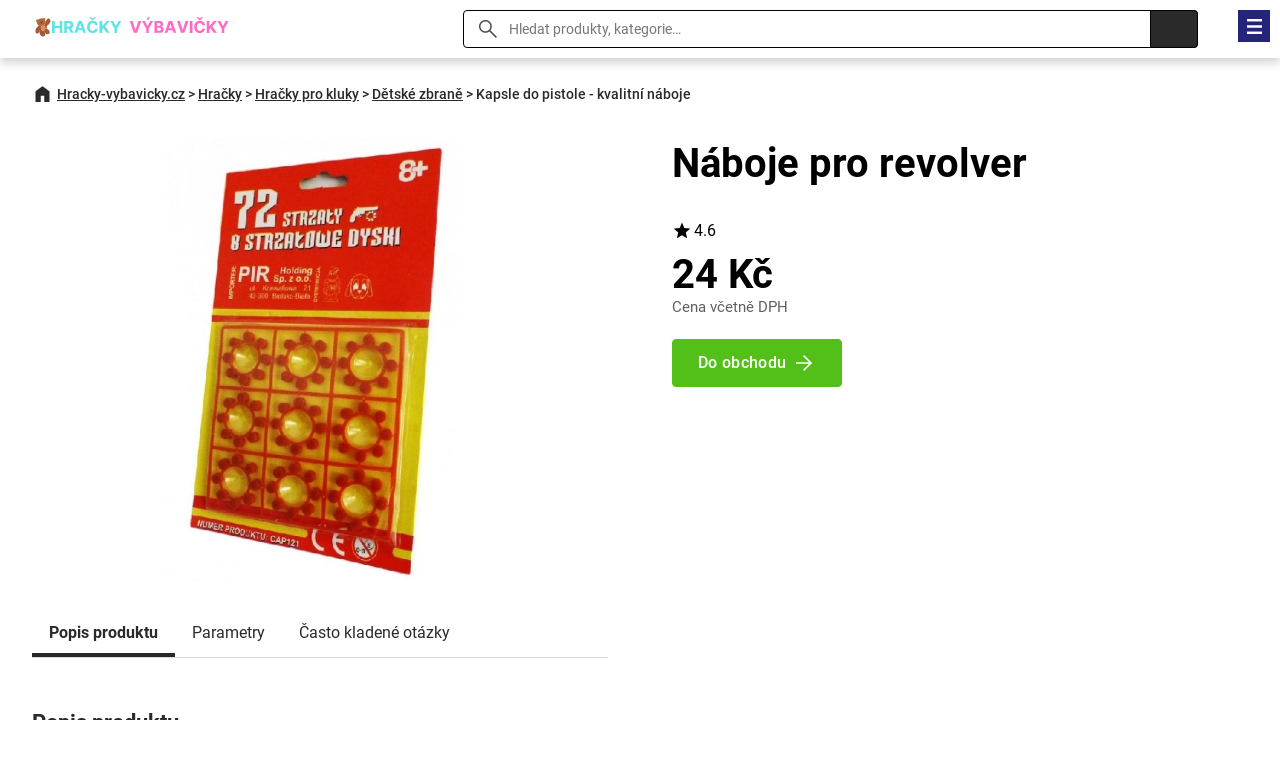

--- FILE ---
content_type: text/html; charset=utf-8
request_url: https://www.hracky-vybavicky.cz/pro/kapsle-do-pistole-r664
body_size: 6453
content:
<!DOCTYPE html>
<html class="no-js" lang="cs">
<head>

  <meta charset="utf-8">
  <meta name="viewport" content="width=device-width, initial-scale=1.0">
  <meta http-equiv="X-UA-Compatible" content="IE=edge">

  <link rel="preload" as="font" type="font/woff2" href="/fonts/roboto-v30-latin_latin-ext-regular.woff2" crossorigin="crossorigin">
  <link rel="preload" as="font" type="font/woff2" href="/fonts/roboto-v30-latin_latin-ext-700.woff2" crossorigin="crossorigin">
  <link rel="preload" as="font" type="font/woff2" href="/fonts/roboto-v30-latin_latin-ext-500.woff2" crossorigin="crossorigin">

  <title>ᐈ Kapsle do pistole - kvalitní náboje | Hracky-vybavicky.cz</title>
<meta property="og:type" content="website">
<meta property="og:locale" content="cs_CZ">
<meta property="og:title" content="Náboje pro revolver">
<meta property="og:description" content="Kapsle do pistole jsou důležitou součástí výzbroje každého malého ochránce zákona. Jako by chránil pořádek, kdyby neměl dostatek nábojů. V balení je 9 x 8 ks…">
<meta property="og:image" content="https://cdn.hracky-vybavicky.cz/img/48/kapsle-do-pistole-r664.jpg">
<meta property="og:url" content="https://www.hracky-vybavicky.cz/pro/kapsle-do-pistole-r664">
  <link rel="canonical" href="https://www.hracky-vybavicky.cz/pro/kapsle-do-pistole-r664">
  <link rel="stylesheet" href="https://www.hracky-vybavicky.cz/css/styles.css?v=21" type="text/css">
  <style type="text/css">
    :root {
      --color_main: #52c018;
      --color_main_hover: #398610;
      --color_secondary: #26237b;
      --color_secondary_hover: #0B3B61;
    }
  </style>
  <link rel="apple-touch-icon" sizes="180x180" href="https://www.hracky-vybavicky.cz/favicons/hracky-vybavickycz/apple-touch-icon.png">
  <link rel="icon" type="image/png" sizes="32x32" href="https://www.hracky-vybavicky.cz/favicons/hracky-vybavickycz/favicon-32x32.png">
  <link rel="icon" type="image/png" sizes="16x16" href="https://www.hracky-vybavicky.cz/favicons/hracky-vybavickycz/favicon-16x16.png">
  <link rel="mask-icon" href="https://www.hracky-vybavicky.cz/favicons/hracky-vybavickycz/safari-pinned-tab.svg" color="#000000">
  <link rel="shortcut icon" href="https://www.hracky-vybavicky.cz/favicon.ico">


  <meta name="msapplication-TileColor" content="#ffffff">
  <meta name="theme-color" content="#ffffff">
<meta name="robots" content="index, follow">
  <!-- Google tag (gtag.js) -->
  <script async src="https://www.googletagmanager.com/gtag/js?id=G-7963ZY60EE"></script>
  <script> window.dataLayer = window.dataLayer || []; function gtag(){ dataLayer.push(arguments); } gtag('js', new Date()); gtag('config', "G-7963ZY60EE"); </script>
<script type="application/ld+json">
{
"@context": "http://schema.org",
"@type": "WebSite",
"name": "Hracky-vybavicky.cz",
"description": "Hracky--vybavicky.cz je srovnávač hraček a dětského zboží. Vyberte si z obrovského množství produktů na jednom místě.",
"url": "https://www.hracky-vybavicky.cz"
},
"author": {
"@type": "Organization",
"name": "Hracky-vybavicky.cz",
"logo": "https://www.hracky-vybavicky.cz/img/hracky-vybavickycz-logo.svg",
"url": "https://www.hracky-vybavicky.cz",
"sameAs":[
  "https://www.facebook.com/profile.php?id=61550574694173",
  "https://cz.pinterest.com/DarjaNabytek/"
],
"foundingDate": "2011-08-01"
},
"potentialAction": [{
"@type": "SearchAction",
"target": {
"@type": "EntryPoint",
"urlTemplate": "https://www.hracky-vybavicky.cz/search/?q={query}"
},
"query-input": "required name=search_term_string"
}]
}
</script></head>

<body>

	<header class="header">

    <div class="container">

      <div class="header__logo">
        <a href="https://www.hracky-vybavicky.cz"><img src="https://www.hracky-vybavicky.cz/img/hracky-vybavickycz-logo.svg" alt="Hracky-vybavicky.cz" width="230" height="36"></a>
      </div>

      <div class="search__switcher">Vyhledat</div>

      <div class="search">
        <form action="/search/" type="get">
        <input type="text" name="q" id="search" value="" placeholder="Hledat produkty, kategorie…" class="search__input">
        <input type="submit" class="search__submit">
        <span class="search__close">&times;</span>
        </form>
      </div>

      <nav class="header__nav">

            <ul>
              <li>
                <a href="https://www.hracky-vybavicky.cz/man">Značky</a>
              </li>
              <li>
                <a href="/blog">Blog</a>
              </li>
            </ul>

      </nav>

    </div>

  </header>

  <div class="nav__switcher">Menu</div>

  <nav class="nav">

    <div class="container">

      <ul>
        <li class="has-submenu">
          <a href="/cat/hracky-r192">Hračky</a>
            <ul class="sub-nav">
              <li><span class="sub-nav__title">Hračky</span></li>
              <li><a href="/cat/stavebnice-r655">Stavebnice</a></li>
              <li><a href="/cat/drevene-hracky-r665">Dřevěné hračky</a></li>
              <li><a href="/cat/interaktivni-hracky-r666">Interaktivní hračky</a></li>
              <li><a href="/cat/vodni-hracky-r667">Vodní hračky</a></li>
              <li><a href="/cat/hlavolamy-r670">Hlavolamy</a></li>
              <li><a href="/cat/hry-pro-deti-r98">Hry pro děti</a></li>
              <li><a href="/cat/hracky-pro-holky-r121">Hračky pro holky</a></li>
              <li><a href="/cat/hracky-pro-kluky-r101">Hračky pro kluky</a></li>
              <li><a href="/cat/kreativni-hracky-r97">Kreativní hračky</a></li>
              <li><a href="/cat/hracky-na-ven-sportovni-potreby-r100">Hračky na ven, sportovní potřeby</a></li>
              <li><a href="/cat/hracky-na-zahradu-r103">Hračky na zahradu</a></li>
              <li><a href="/cat/ostatni-hracky-r117">Ostatní hračky</a></li>
              <li><a href="/cat/figurky-a-zviratka-r115">Figurky a zvířátka</a></li>
              <li><a href="/cat/narozeniny-r131">Narozeniny</a></li>
              <li><a href="/cat/novinky-r132">Novinky</a></li>
              <li><a href="/cat/hudebni-nastroje-pro-deti-r134">Hudební nástroje pro děti</a></li>
              <li><a href="/cat/detska-odrazedla-a-trikolky-r135">Dětská odrážedla a tříkolky</a></li>
              <li><a href="/cat/hracky-pro-batolata-r141">Pro nejmenší</a></li>
              <li><a href="/cat/plysove-hracky-r149">Plyšové hračky</a></li>
              <li><a href="/cat/hry-na-profese-r158">Hry na profese</a></li>
              <li><a href="/cat/vzdelavaci-hracky-r162">Vzdělávací hračky</a></li>
              <li><a href="/cat/kostky-pro-deti-r167">Kostky pro děti</a></li>
          </ul>
        </li>
        <li class="has-submenu">
          <a href="/cat/party-a-oslavy-r727">Párty a oslavy</a>
            <ul class="sub-nav">
              <li><span class="sub-nav__title">Párty a oslavy</span></li>
              <li><a href="/cat/lampiony-r728">Lampiony</a></li>
              <li><a href="/cat/peceni-r733">Pečení</a></li>
          </ul>
        </li>
        <li class="has-submenu">
          <a href="/cat/spolecenske-hry-r620">Společenské hry</a>
            <ul class="sub-nav">
              <li><span class="sub-nav__title">Společenské hry</span></li>
              <li><a href="/cat/cestovni-hry-r621">Cestovní hry</a></li>
              <li><a href="/cat/karetni-hry-r622">Karetní hry</a></li>
              <li><a href="/cat/stolni-hry-r623">Stolní hry</a></li>
              <li><a href="/cat/ostatni-spolecenske-hry-r624">Ostatní společenské hry</a></li>
          </ul>
        </li>
        <li class="has-submenu">
          <a href="/cat/skolni-potreby-r631">Školní potřeby</a>
            <ul class="sub-nav">
              <li><span class="sub-nav__title">Školní potřeby</span></li>
              <li><a href="/cat/barevne-papiry-a-kartony-r635">Barevné papíry a kartony</a></li>
              <li><a href="/cat/kornouty-pro-prvnacky-r637">Kornouty pro prvňáčky</a></li>
              <li><a href="/cat/sacky-na-prezuvky-r644">Sáčky na přezůvky</a></li>
              <li><a href="/cat/skolni-penaly-r645">Školní penály</a></li>
              <li><a href="/cat/skolni-batohy-r646">Školní batohy</a></li>
              <li><a href="/cat/obaly-na-sesity-r647">Obaly na sešity</a></li>
              <li><a href="/cat/skolni-sesity-r648">Školní sešity</a></li>
              <li><a href="/cat/vytvarne-potreby-r650">Výtvarné potřeby</a></li>
              <li><a href="/cat/psaci-potreby-naplne-r673">Psací potřeby</a></li>
              <li><a href="/cat/Filmy-knihy-ucebnice-r694">Filmy, knihy, učebnice</a></li>
          </ul>
        </li>
        <li class="has-submenu">
          <a href="/cat/sportu-r684">Sporty</a>
            <ul class="sub-nav">
              <li><span class="sub-nav__title">Sporty</span></li>
              <li><a href="/cat/plavecke-potreby-r687">Plavecké potřeby</a></li>
              <li><a href="/cat/cyklistika-r712">Cyklistika</a></li>
          </ul>
        </li>
        <li class="has-submenu">
          <a href="/cat/obleceni-r619">Oblečení</a>
            <ul class="sub-nav">
              <li><span class="sub-nav__title">Oblečení</span></li>
              <li><a href="/cat/detske-batohy-a-kapsicky-r780">Dětské batohy a kapsičky</a></li>
              <li><a href="/cat/fusaky-r781">Fusaky</a></li>
              <li><a href="/cat/detske-karnevalove-kostymy-r180">Dětské karnevalové kostýmy</a></li>
              <li><a href="/cat/obleceni-pro-deti-r713">Oblečení pro děti</a></li>
              <li><a href="/cat/kojenecke-obleceni-r735">Kojenecké oblečení</a></li>
          </ul>
        </li>
        <li class="has-submenu">
          <a href="/cat/nabytek-r714">Nábytek</a>
            <ul class="sub-nav">
              <li><span class="sub-nav__title">Nábytek</span></li>
              <li><a href="/cat/doplnky-a-dekorace-r715">Doplňky a dekorace</a></li>
          </ul>
        </li>
      </ul>
<script type="application/ld+json">
    {
    "@context":"http://schema.org",
    "@type":"SiteNavigationElement",
    "url":[["https://www.hracky-vybavicky.cz/cat/hracky-r192"],["https://www.hracky-vybavicky.cz/cat/stavebnice-r655"],["https://www.hracky-vybavicky.cz/cat/drevene-hracky-r665"],["https://www.hracky-vybavicky.cz/cat/interaktivni-hracky-r666"],["https://www.hracky-vybavicky.cz/cat/vodni-hracky-r667"],["https://www.hracky-vybavicky.cz/cat/hlavolamy-r670"],["https://www.hracky-vybavicky.cz/cat/hry-pro-deti-r98"],["https://www.hracky-vybavicky.cz/cat/hracky-pro-holky-r121"],["https://www.hracky-vybavicky.cz/cat/hracky-pro-kluky-r101"],["https://www.hracky-vybavicky.cz/cat/kreativni-hracky-r97"],["https://www.hracky-vybavicky.cz/cat/hracky-na-ven-sportovni-potreby-r100"],["https://www.hracky-vybavicky.cz/cat/hracky-na-zahradu-r103"],["https://www.hracky-vybavicky.cz/cat/ostatni-hracky-r117"],["https://www.hracky-vybavicky.cz/cat/figurky-a-zviratka-r115"],["https://www.hracky-vybavicky.cz/cat/narozeniny-r131"],["https://www.hracky-vybavicky.cz/cat/novinky-r132"],["https://www.hracky-vybavicky.cz/cat/hudebni-nastroje-pro-deti-r134"],["https://www.hracky-vybavicky.cz/cat/detska-odrazedla-a-trikolky-r135"],["https://www.hracky-vybavicky.cz/cat/hracky-pro-batolata-r141"],["https://www.hracky-vybavicky.cz/cat/plysove-hracky-r149"],["https://www.hracky-vybavicky.cz/cat/hry-na-profese-r158"],["https://www.hracky-vybavicky.cz/cat/vzdelavaci-hracky-r162"],["https://www.hracky-vybavicky.cz/cat/kostky-pro-deti-r167"],["https://www.hracky-vybavicky.cz/cat/party-a-oslavy-r727"],["https://www.hracky-vybavicky.cz/cat/lampiony-r728"],["https://www.hracky-vybavicky.cz/cat/peceni-r733"],["https://www.hracky-vybavicky.cz/cat/spolecenske-hry-r620"],["https://www.hracky-vybavicky.cz/cat/cestovni-hry-r621"],["https://www.hracky-vybavicky.cz/cat/karetni-hry-r622"],["https://www.hracky-vybavicky.cz/cat/stolni-hry-r623"],["https://www.hracky-vybavicky.cz/cat/ostatni-spolecenske-hry-r624"],["https://www.hracky-vybavicky.cz/cat/skolni-potreby-r631"],["https://www.hracky-vybavicky.cz/cat/barevne-papiry-a-kartony-r635"],["https://www.hracky-vybavicky.cz/cat/kornouty-pro-prvnacky-r637"],["https://www.hracky-vybavicky.cz/cat/sacky-na-prezuvky-r644"],["https://www.hracky-vybavicky.cz/cat/skolni-penaly-r645"],["https://www.hracky-vybavicky.cz/cat/skolni-batohy-r646"],["https://www.hracky-vybavicky.cz/cat/obaly-na-sesity-r647"],["https://www.hracky-vybavicky.cz/cat/skolni-sesity-r648"],["https://www.hracky-vybavicky.cz/cat/vytvarne-potreby-r650"],["https://www.hracky-vybavicky.cz/cat/psaci-potreby-naplne-r673"],["https://www.hracky-vybavicky.cz/cat/Filmy-knihy-ucebnice-r694"],["https://www.hracky-vybavicky.cz/cat/sportu-r684"],["https://www.hracky-vybavicky.cz/cat/plavecke-potreby-r687"],["https://www.hracky-vybavicky.cz/cat/cyklistika-r712"],["https://www.hracky-vybavicky.cz/cat/obleceni-r619"],["https://www.hracky-vybavicky.cz/cat/detske-batohy-a-kapsicky-r780"],["https://www.hracky-vybavicky.cz/cat/fusaky-r781"],["https://www.hracky-vybavicky.cz/cat/detske-karnevalove-kostymy-r180"],["https://www.hracky-vybavicky.cz/cat/obleceni-pro-deti-r713"],["https://www.hracky-vybavicky.cz/cat/kojenecke-obleceni-r735"],["https://www.hracky-vybavicky.cz/cat/nabytek-r714"],["https://www.hracky-vybavicky.cz/cat/doplnky-a-dekorace-r715"]]
    }
</script>
    </div>

  </nav>
  <nav class="container">

    <ul class="breadcrumbs">
      <li><a href="https://www.hracky-vybavicky.cz">Hracky-vybavicky.cz</a></li>
        <li>&gt;</li>
        <li><a href="/cat/hracky-r192">Hračky</a></li>
        <li>&gt;</li>
        <li><a href="/cat/hracky-pro-kluky-r101">Hračky pro kluky</a></li>
        <li>&gt;</li>
        <li><a href="/cat/detske-zbrane-r102">Dětské zbraně</a></li>
      <li>&gt;</li>
      <li>Kapsle do pistole - kvalitní náboje</li>
    </ul>

  </nav>
<script type="application/ld+json">
{
"@context": "https://schema.org",
"@type": "BreadcrumbList",
"itemListElement":
[
{
"@type": "ListItem",
"position": 1,
"item":
{
"@id": "https://www.hracky-vybavicky.cz",
"name": "Hracky-vybavicky.cz"
}
},
{
"@type": "ListItem",
"position": 2,
"item":
{
"@id": "https://www.hracky-vybavicky.cz/cat/hracky-r192",
"name": "Hračky"
}
},
{
"@type": "ListItem",
"position": 3,
"item":
{
"@id": "https://www.hracky-vybavicky.cz/cat/hracky-pro-kluky-r101",
"name": "Hračky pro kluky"
}
},
{
"@type": "ListItem",
"position": 4,
"item":
{
"@id": "https://www.hracky-vybavicky.cz/cat/detske-zbrane-r102",
"name": "Dětské zbraně"
}
}
]
}
</script>

<script type="application/ld+json">
  {
  "@context":"https://schema.org",
   "@type":"Product",
   "@id":"https://www.hracky-vybavicky.cz/pro/kapsle-do-pistole-r664#Product",
   "name":"Náboje pro revolver",
   "description":"Kapsle do pistole jsou důležitou součástí výzbroje každého malého ochránce zákona. Jako by chránil pořádek, kdyby neměl dostatek nábojů. V balení je 9 x 8 ks kapsli.Hračka je vhodná pro děti od 6 let.",
   "sku":null,
   "gtin13":"1549868262520",
   "aggregateRating": {
       "@type": "AggregateRating",
       "ratingValue":4.6,
       "reviewCount":27
   },
   "image":[
      "https://cdn.hracky-vybavicky.cz/img/48/kapsle-do-pistole-r664.jpg"
      ],
    "offers":{
        "@type":"Offer",
        "availability":"https://schema.org/InStock",
        "itemCondition": "https://schema.org/NewCondition",
        "price":24,
        "priceCurrency":"CZK",
        "url":"https://www.hracky-vybavicky.cz/pro/kapsle-do-pistole-r664",
        "seller": {
           "@type": "Organization",
           "name":"Bajecnehracky"
       }
    }
}
</script>
  <main>


  <section class="product-detail">

    <article class="container">

      <div class="row product-detail__body">

          <div class="col col--2">

            <p class="product-detail__image">
              <a href="/item/exit/664" rel="nofollow noopener" target="_blank">

    <picture>
      <source srcset="https://cdn.hracky-vybavicky.cz/img/48/kapsle-do-pistole-r664.webp" type="image/webp">
      <img src="https://cdn.hracky-vybavicky.cz/img/48/kapsle-do-pistole-r664.jpg" alt="Kapsle do pistole" width="680" height="701">
    </picture>
              </a>
            </p>
            <nav class="product-detail__nav">
              <a href="#desc" class="is-active">Popis produktu</a>
              <a href="#params">Parametry</a>
              <a href="#faq">Často kladené otázky</a>
            </nav>

            <h2 id="desc">Popis produktu</h2>

            <div class="product-detail__description">
              Kapsle do pistole jsou důležitou součástí výzbroje každého malého ochránce zákona. Jako by chránil pořádek, kdyby neměl dostatek nábojů. V balení je 9 x 8 ks kapsli.Hračka je vhodná pro děti od 6 let.
            </div>

            <div class="shop">

              <p class="shop__image"><img src="https://www.hracky-vybavicky.cz/pic/seller/6.jpg" alt="Bajecnehracky" width="56" height="56"></p>
              <h3 class="shop__title">Kapsle do pistole - kvalitní náboje</h3>
              <p class="shop__price">24 Kč</p>
              <p><a href="/item/exit/664" class="btn" rel="nofollow noopener" target="_blank">Do obchodu</a></p>

            </div>

<h2 id="params">Parametry</h2>


<div class="parameter">
  <table>
    <tbody>
      <tr>
        <th>EAN</th>
        <td>1549868262520</td>
      </tr>
      <tr>
        <th>Výrobce</th>
        <td><a href="/man/neuveden-m30">Big Toys</a></td>
      </tr>
    </tbody>
  </table>
</div>


            <p>
              <a href="/item/exit/664" class="btn btn--more" rel="nofollow noopener" target="_blank">Zobrazit nejlepší cenu</a>
            </p>


          </div>

          <div class="col col--2">

            <h1 class="product-detail__title">Náboje pro revolver</h1>

            <p class="product-detail__rating">4.6</p>

              <p class="product-detail__price">
                <strong>

                  24 Kč
                  <small>Cena včetně DPH</small>
                </strong>
              </p>

            <p class="product-detail__link">
              <a href="/item/exit/664" class="btn btn--more" rel="nofollow noopener" target="_blank">Do obchodu</a>
            </p>

          </div>
        </div>

      <h2>Podobné produkty</h2>
      <div class="row row--align row--products">
<div class="col col--3">
  <div class="product">
    <a href="/item/exit/154" rel="nofollow noopener" target="_blank">


      <p class="product__image">
    <picture>
      <source srcset="https://cdn.hracky-vybavicky.cz/img/6e/bojova-vesta-nerf-s-pistoli-a-naboji-cervena-r154.webp" type="image/webp">
      <img src="https://cdn.hracky-vybavicky.cz/img/6e/bojova-vesta-nerf-s-pistoli-a-naboji-cervena-r154.jpg" alt="Bojová vesta NERF s pistolí a náboji - červená" width="380" height="380" loading="lazy">
    </picture>
</p>
      <p class="product__rating">4</p>
      <h2 class="product__title" title="Dětská zbrojní vesta NERF s revolverem a střelivem - rudá">Dětská zbrojní vesta NERF s revolverem a střelivem - rudá</h2>
      <p class="product__price">
        <strong>395 Kč</strong>

      </p>
      <p class="product__link">
        <span class="btn btn--more">Do obchodu</span>
      </p>

    </a>
    <a href="/pro/bojova-vesta-nerf-s-pistoli-a-naboji-cervena-r154" class="product__more" title="Dětská zbrojní vesta NERF s revolverem a střelivem - rudá">Zobrazit detail</a>

  </div>
</div><div class="col col--3">
  <div class="product">
    <a href="/item/exit/156" rel="nofollow noopener" target="_blank">

      <p class="product__discount">-21%</p>
      <p class="product__image">
    <picture>
      <source srcset="https://cdn.hracky-vybavicky.cz/img/6a/bojova-vesta-s-doplnky-pro-zbrane-nerf-r156.webp" type="image/webp">
      <img src="https://cdn.hracky-vybavicky.cz/img/6a/bojova-vesta-s-doplnky-pro-zbrane-nerf-r156.jpg" alt="Bojová vesta s doplňky pro zbraně NERF" width="380" height="379" loading="lazy">
    </picture>
</p>
      <p class="product__rating">4</p>
      <h2 class="product__title" title="Výstrojový plášť s příslušenstvím pro zbraně NERF">Výstrojový plášť s příslušenstvím pro zbraně NERF</h2>
      <p class="product__price">
        <strong>405 Kč</strong>
        <del>515 Kč</del>
      </p>
      <p class="product__link">
        <span class="btn btn--more">Do obchodu</span>
      </p>

    </a>
    <a href="/pro/bojova-vesta-s-doplnky-pro-zbrane-nerf-r156" class="product__more" title="Výstrojový plášť s příslušenstvím pro zbraně NERF">Zobrazit detail</a>

  </div>
</div><div class="col col--3">
  <div class="product">
    <a href="/item/exit/274" rel="nofollow noopener" target="_blank">


      <p class="product__image">
    <picture>
      <source srcset="https://cdn.hracky-vybavicky.cz/img/31/detska-vesmirna-pistole-r274.webp" type="image/webp">
      <img src="https://cdn.hracky-vybavicky.cz/img/31/detska-vesmirna-pistole-r274.jpg" alt="Dětská vesmírná pistole" width="380" height="380" loading="lazy">
    </picture>
</p>
      <p class="product__rating">4</p>
      <h2 class="product__title" title="Dětská kosmická puška">Dětská kosmická puška</h2>
      <p class="product__price">
        <strong>115 Kč</strong>

      </p>
      <p class="product__link">
        <span class="btn btn--more">Do obchodu</span>
      </p>

    </a>
    <a href="/pro/detska-vesmirna-pistole-r274" class="product__more" title="Dětská kosmická puška">Zobrazit detail</a>

  </div>
</div><div class="col col--3">
  <div class="product">
    <a href="/item/exit/352" rel="nofollow noopener" target="_blank">


      <p class="product__image">
    <picture>
      <source srcset="https://cdn.hracky-vybavicky.cz/img/f6/dinosauri-svetelny-mec-cerna-r352.webp" type="image/webp">
      <img src="https://cdn.hracky-vybavicky.cz/img/f6/dinosauri-svetelny-mec-cerna-r352.jpg" alt="Dinosauří světelný meč - černá" width="380" height="380" loading="lazy">
    </picture>
</p>
      <p class="product__rating">4.8</p>
      <h2 class="product__title" title="Dinosauří temný meč - černý">Dinosauří temný meč - černý</h2>
      <p class="product__price">
        <strong>179 Kč</strong>

      </p>
      <p class="product__link">
        <span class="btn btn--more">Do obchodu</span>
      </p>

    </a>
    <a href="/pro/dinosauri-svetelny-mec-cerna-r352" class="product__more" title="Dinosauří temný meč - černý">Zobrazit detail</a>

  </div>
</div><div class="col col--3">
  <div class="product">
    <a href="/item/exit/519" rel="nofollow noopener" target="_blank">

      <p class="product__discount">-19%</p>
      <p class="product__image">
    <picture>
      <source srcset="https://cdn.hracky-vybavicky.cz/img/47/kulky-do-zbrani-300-ks-r519.webp" type="image/webp">
      <img src="https://cdn.hracky-vybavicky.cz/img/47/kulky-do-zbrani-300-ks-r519.jpg" alt="Kulky do zbraní 300 ks" width="380" height="379" loading="lazy">
    </picture>
</p>
      <p class="product__rating">4.6</p>
      <h2 class="product__title" title="Náboje pro střelné zbraně 300 kusů">Náboje pro střelné zbraně 300 kusů</h2>
      <p class="product__price">
        <strong>64 Kč</strong>
        <del>79 Kč</del>
      </p>
      <p class="product__link">
        <span class="btn btn--more">Do obchodu</span>
      </p>

    </a>
    <a href="/pro/kulky-do-zbrani-300-ks-r519" class="product__more" title="Náboje pro střelné zbraně 300 kusů">Zobrazit detail</a>

  </div>
</div><div class="col col--3">
  <div class="product">
    <a href="/item/exit/733" rel="nofollow noopener" target="_blank">


      <p class="product__image">
    <picture>
      <source srcset="https://cdn.hracky-vybavicky.cz/img/62/kosmicka-pistole-na-penove-kulicky-s-maskou-r733.webp" type="image/webp">
      <img src="https://cdn.hracky-vybavicky.cz/img/62/kosmicka-pistole-na-penove-kulicky-s-maskou-r733.jpg" alt="Kosmická pistole na pěnové kuličky s maskou" width="380" height="380" loading="lazy">
    </picture>
</p>
      <p class="product__rating">4.1</p>
      <h2 class="product__title" title="Pěnovými kuličkami naplněná vesmírná pistole s maskou">Pěnovými kuličkami naplněná vesmírná pistole s maskou</h2>
      <p class="product__price">
        <strong>489 Kč</strong>

      </p>
      <p class="product__link">
        <span class="btn btn--more">Do obchodu</span>
      </p>

    </a>
    <a href="/pro/kosmicka-pistole-na-penove-kulicky-s-maskou-r733" class="product__more" title="Pěnovými kuličkami naplněná vesmírná pistole s maskou">Zobrazit detail</a>

  </div>
</div><div class="col col--3">
  <div class="product">
    <a href="/item/exit/737" rel="nofollow noopener" target="_blank">


      <p class="product__image">
    <picture>
      <source srcset="https://cdn.hracky-vybavicky.cz/img/eb/kratka-pistole-max-attack-2-v-1-r737.webp" type="image/webp">
      <img src="https://cdn.hracky-vybavicky.cz/img/eb/kratka-pistole-max-attack-2-v-1-r737.jpg" alt="Krátká pistole Max Attack 2 v 1" width="380" height="380" loading="lazy">
    </picture>
</p>
      <p class="product__rating">4.9</p>
      <h2 class="product__title" title="Dětská zbraň Max Impact 2 v 1">Dětská zbraň Max Impact 2 v 1</h2>
      <p class="product__price">
        <strong>209 Kč</strong>

      </p>
      <p class="product__link">
        <span class="btn btn--more">Do obchodu</span>
      </p>

    </a>
    <a href="/pro/kratka-pistole-max-attack-2-v-1-r737" class="product__more" title="Dětská zbraň Max Impact 2 v 1">Zobrazit detail</a>

  </div>
</div><div class="col col--3">
  <div class="product">
    <a href="/item/exit/774" rel="nofollow noopener" target="_blank">


      <p class="product__image">
    <picture>
      <source srcset="https://cdn.hracky-vybavicky.cz/img/e1/kuse-s-tercem-a-sipy-s-prisavkami-r774.webp" type="image/webp">
      <img src="https://cdn.hracky-vybavicky.cz/img/e1/kuse-s-tercem-a-sipy-s-prisavkami-r774.jpg" alt="Kuše s terčem a šípy s přísavkami" width="380" height="380" loading="lazy">
    </picture>
</p>
      <p class="product__rating">4.2</p>
      <h2 class="product__title" title="Terčové kuše se šipkami s přísavky">Terčové kuše se šipkami s přísavky</h2>
      <p class="product__price">
        <strong>299 Kč</strong>

      </p>
      <p class="product__link">
        <span class="btn btn--more">Do obchodu</span>
      </p>

    </a>
    <a href="/pro/kuse-s-tercem-a-sipy-s-prisavkami-r774" class="product__more" title="Terčové kuše se šipkami s přísavky">Zobrazit detail</a>

  </div>
</div>      </div>

      <h2>Související kategorie a produkty</h2>
        <ul class="related">
          <li><a href="/cat/garaze-a-autodrahy-r106">Garáže a autodráhy</a></li>
          <li><a href="/cat/auta-traktory-letadla-r107">Auta, traktory, letadla</a></li>
          <li><a href="/cat/hracky-na-dalkove-ovladani-r111">Hračky na dálkové ovládání</a></li>
          <li><a href="/cat/roboty-a-transformery-r120">Roboty a transformery</a></li>
          <li><a href="/cat/vlacky-r151">Vláčky</a></li>
          <li><a href="/cat/naradi-pro-deti-r154">Nářadí pro děti</a></li>
        </ul>


        <div class="row row--align row--products">
<div class="col col--4">
  <div class="product">
    <a href="/item/exit/9" rel="nofollow noopener" target="_blank">

      <p class="product__discount">-18%</p>
      <p class="product__image">
    <picture>
      <source srcset="https://cdn.hracky-vybavicky.cz/img/9b/auto-bagr-na-setrvacnik-r9.webp" type="image/webp">
      <img src="https://cdn.hracky-vybavicky.cz/img/9b/auto-bagr-na-setrvacnik-r9.jpg" alt="Auto bagr na setrvačník" width="380" height="381" loading="lazy">
    </picture>
</p>
      <p class="product__rating">4.3</p>
      <h2 class="product__title" title="Automobilový vak pro setrvačník">Automobilový vak pro setrvačník</h2>
      <p class="product__price">
        <strong>252 Kč</strong>
        <del>309 Kč</del>
      </p>
      <p class="product__link">
        <span class="btn btn--more">Do obchodu</span>
      </p>

    </a>
    <a href="/pro/auto-bagr-na-setrvacnik-r9" class="product__more" title="Automobilový vak pro setrvačník">Zobrazit detail</a>

  </div>
</div><div class="col col--4">
  <div class="product">
    <a href="/item/exit/10" rel="nofollow noopener" target="_blank">

      <p class="product__discount">-22%</p>
      <p class="product__image">
    <picture>
      <source srcset="https://cdn.hracky-vybavicky.cz/img/dd/auto-bagr-toys-for-r10.webp" type="image/webp">
      <img src="https://cdn.hracky-vybavicky.cz/img/dd/auto-bagr-toys-for-r10.jpg" alt="Auto bagr Toys For" width="380" height="379" loading="lazy">
    </picture>
</p>
      <p class="product__rating">4.8</p>
      <h2 class="product__title" title="Hračky pro sebou tažené autíčka">Hračky pro sebou tažené autíčka</h2>
      <p class="product__price">
        <strong>507 Kč</strong>
        <del>649 Kč</del>
      </p>
      <p class="product__link">
        <span class="btn btn--more">Do obchodu</span>
      </p>

    </a>
    <a href="/pro/auto-bagr-toys-for-r10" class="product__more" title="Hračky pro sebou tažené autíčka">Zobrazit detail</a>

  </div>
</div><div class="col col--4">
  <div class="product">
    <a href="/item/exit/13" rel="nofollow noopener" target="_blank">


      <p class="product__image">
    <picture>
      <source srcset="https://cdn.hracky-vybavicky.cz/img/2b/auto-blesk-mustang-22-cm-cervena-r13.webp" type="image/webp">
      <img src="https://cdn.hracky-vybavicky.cz/img/2b/auto-blesk-mustang-22-cm-cervena-r13.jpg" alt="Auto Blesk Mustang 22 cm - červená" width="380" height="380" loading="lazy">
    </picture>
</p>
      <p class="product__rating">5</p>
      <h2 class="product__title" title="Auto Lesk Mustang 22 cm - rudá">Auto Lesk Mustang 22 cm - rudá</h2>
      <p class="product__price">
        <strong>155 Kč</strong>

      </p>
      <p class="product__link">
        <span class="btn btn--more">Do obchodu</span>
      </p>

    </a>
    <a href="/pro/auto-blesk-mustang-22-cm-cervena-r13" class="product__more" title="Auto Lesk Mustang 22 cm - rudá">Zobrazit detail</a>

  </div>
</div><div class="col col--4">
  <div class="product">
    <a href="/item/exit/12" rel="nofollow noopener" target="_blank">


      <p class="product__image">
    <picture>
      <source srcset="https://cdn.hracky-vybavicky.cz/img/6d/auto-blesk-24-cm-polesie-cervena-r12.webp" type="image/webp">
      <img src="https://cdn.hracky-vybavicky.cz/img/6d/auto-blesk-24-cm-polesie-cervena-r12.jpg" alt="Auto Blesk 24 cm Polesie - červená" width="380" height="377" loading="lazy">
    </picture>
</p>
      <p class="product__rating">4.3</p>
      <h2 class="product__title" title="Hravý Lesní Blesk 24 cm Polesie - rudá">Hravý Lesní Blesk 24 cm Polesie - rudá</h2>
      <p class="product__price">
        <strong>229 Kč</strong>

      </p>
      <p class="product__link">
        <span class="btn btn--more">Do obchodu</span>
      </p>

    </a>
    <a href="/pro/auto-blesk-24-cm-polesie-cervena-r12" class="product__more" title="Hravý Lesní Blesk 24 cm Polesie - rudá">Zobrazit detail</a>

  </div>
</div><div class="col col--4">
  <div class="product">
    <a href="/item/exit/14" rel="nofollow noopener" target="_blank">

      <p class="product__discount">-26%</p>
      <p class="product__image">
    <picture>
      <source srcset="https://cdn.hracky-vybavicky.cz/img/33/auto-bmw-x6-r-c-bile-r14.webp" type="image/webp">
      <img src="https://cdn.hracky-vybavicky.cz/img/33/auto-bmw-x6-r-c-bile-r14.jpg" alt="Auto BMW X6 R /C bíle" width="380" height="379" loading="lazy">
    </picture>
</p>
      <p class="product__rating">4.7</p>
      <h2 class="product__title" title="Automobil BMW X6 Dálkově ovládaný, bílý">Automobil BMW X6 Dálkově ovládaný, bílý</h2>
      <p class="product__price">
        <strong>558 Kč</strong>
        <del>749 Kč</del>
      </p>
      <p class="product__link">
        <span class="btn btn--more">Do obchodu</span>
      </p>

    </a>
    <a href="/pro/auto-bmw-x6-r-c-bile-r14" class="product__more" title="Automobil BMW X6 Dálkově ovládaný, bílý">Zobrazit detail</a>

  </div>
</div><div class="col col--4">
  <div class="product">
    <a href="/item/exit/15" rel="nofollow noopener" target="_blank">

      <p class="product__discount">-29%</p>
      <p class="product__image">
    <picture>
      <source srcset="https://cdn.hracky-vybavicky.cz/img/4b/auto-buggy-8-cm-cervena-r15.webp" type="image/webp">
      <img src="https://cdn.hracky-vybavicky.cz/img/4b/auto-buggy-8-cm-cervena-r15.jpg" alt="Auto BUGGY 8 cm - červená" width="380" height="379" loading="lazy">
    </picture>
</p>
      <p class="product__rating">4.6</p>
      <h2 class="product__title" title="Autíčko HMYZ 8 cm - rudá">Autíčko HMYZ 8 cm - rudá</h2>
      <p class="product__price">
        <strong>92 Kč</strong>
        <del>129 Kč</del>
      </p>
      <p class="product__link">
        <span class="btn btn--more">Do obchodu</span>
      </p>

    </a>
    <a href="/pro/auto-buggy-8-cm-cervena-r15" class="product__more" title="Autíčko HMYZ 8 cm - rudá">Zobrazit detail</a>

  </div>
</div><div class="col col--4">
  <div class="product">
    <a href="/item/exit/17" rel="nofollow noopener" target="_blank">


      <p class="product__image">
    <picture>
      <source srcset="https://cdn.hracky-vybavicky.cz/img/8f/auto-cisterna-18-cm-r17.webp" type="image/webp">
      <img src="https://cdn.hracky-vybavicky.cz/img/8f/auto-cisterna-18-cm-r17.jpg" alt="Auto cisterna 18 cm" width="380" height="381" loading="lazy">
    </picture>
</p>
      <p class="product__rating">4</p>
      <h2 class="product__title" title="Autobus s nádrží 18 cm">Autobus s nádrží 18 cm</h2>
      <p class="product__price">
        <strong>169 Kč</strong>

      </p>
      <p class="product__link">
        <span class="btn btn--more">Do obchodu</span>
      </p>

    </a>
    <a href="/pro/auto-cisterna-18-cm-r17" class="product__more" title="Autobus s nádrží 18 cm">Zobrazit detail</a>

  </div>
</div><div class="col col--4">
  <div class="product">
    <a href="/item/exit/20" rel="nofollow noopener" target="_blank">


      <p class="product__image">
    <picture>
      <source srcset="https://cdn.hracky-vybavicky.cz/img/c6/auto-komiksovych-hrdinu-a-r20.webp" type="image/webp">
      <img src="https://cdn.hracky-vybavicky.cz/img/c6/auto-komiksovych-hrdinu-a-r20.jpg" alt="Auto komiksových hrdinů - A" width="380" height="381" loading="lazy">
    </picture>
</p>
      <p class="product__rating">4.6</p>
      <h2 class="product__title" title="Automobiloví superhrdinové - A">Automobiloví superhrdinové - A</h2>
      <p class="product__price">
        <strong>75 Kč</strong>

      </p>
      <p class="product__link">
        <span class="btn btn--more">Do obchodu</span>
      </p>

    </a>
    <a href="/pro/auto-komiksovych-hrdinu-a-r20" class="product__more" title="Automobiloví superhrdinové - A">Zobrazit detail</a>

  </div>
</div>        </div>

    </article>

  </section>



  </main>

    <footer class="footer">

    <div class="container">

      <div class="footer__info">

        <p><a href="mailto:jsem@zdenekmatuska.cz">jsem@zdenekmatuska.cz</a></p>

      </div>

      <div class="footer__nav">

        <h2>O nás</h2>

					<ul>
						<li>
                <a href="/text/spoluprace">Spolupráce</a>
              </li>
					</ul>

      </div>

      <div class="footer__nav">

        <h2>Kategorie</h2>

        <ul>
          <li><a href="/cat/hracky-r192">Hračky</a></li>
          <li><a href="/cat/party-a-oslavy-r727">Párty a oslavy</a></li>
          <li><a href="/cat/spolecenske-hry-r620">Společenské hry</a></li>
          <li><a href="/cat/skolni-potreby-r631">Školní potřeby</a></li>
          <li><a href="/cat/sportu-r684">Sporty</a></li>
          <li><a href="/cat/obleceni-r619">Oblečení</a></li>
          <li><a href="/cat/nabytek-r714">Nábytek</a></li>
        </ul>

      </div>

      <div class="footer__more">

					<ul>
						<li>
              <a href="/text/Kontakt">Kontakt</a>
            </li>
					</ul>

      </div>

    </div>

    <div class="footer__copyright">

      <div class="container">

          <p>
            <a href="/text/Vseobecne-smluvni-podminky">Všeobecné smluvní podmínky</a>
            |
            <a href="/text/zasady-ochrany-osobnich-udaju">Zásady zpracování, ochrany osobních údajů a používání cookies</a>
            
          </p>


      </div>

    </div>

  </footer>



<script src="https://www.hracky-vybavicky.cz/js/libs/jquery-3.7.0.min.js"></script>
<script src="https://www.hracky-vybavicky.cz/js/scripts.js?v=21"></script>

</body>
</html>
